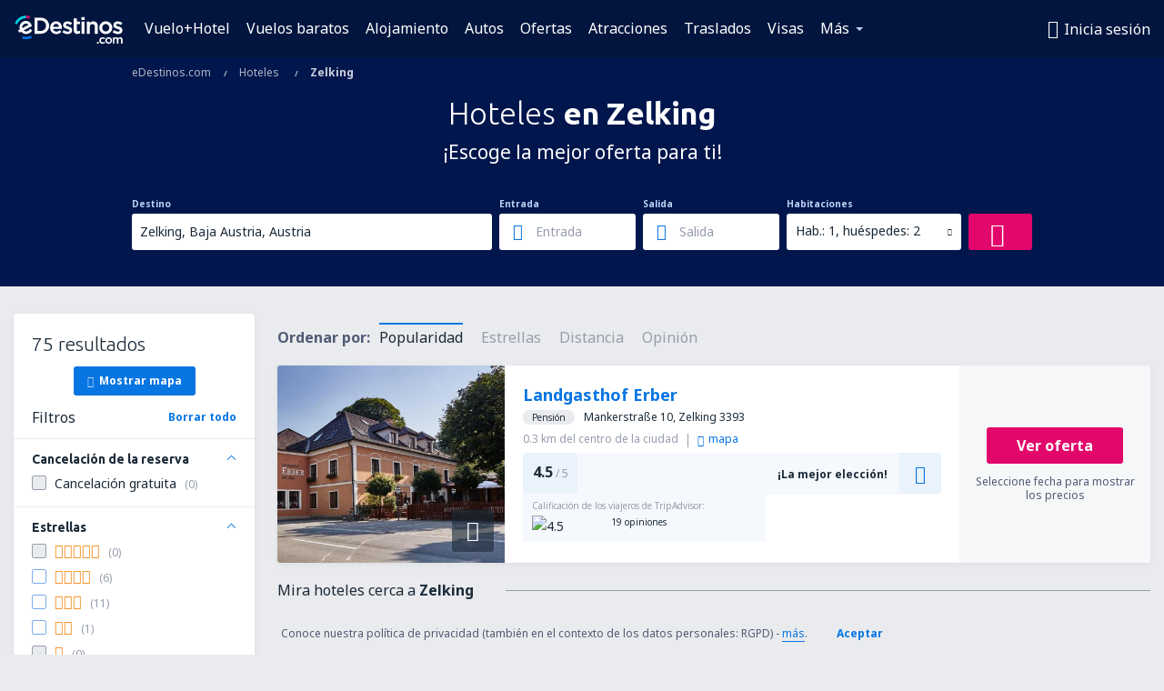

--- FILE ---
content_type: text/html; charset=utf-8
request_url: https://www.google.com/recaptcha/api2/aframe
body_size: 182
content:
<!DOCTYPE HTML><html><head><meta http-equiv="content-type" content="text/html; charset=UTF-8"></head><body><script nonce="eBWHmeK-eANgEHHcTLS0cA">/** Anti-fraud and anti-abuse applications only. See google.com/recaptcha */ try{var clients={'sodar':'https://pagead2.googlesyndication.com/pagead/sodar?'};window.addEventListener("message",function(a){try{if(a.source===window.parent){var b=JSON.parse(a.data);var c=clients[b['id']];if(c){var d=document.createElement('img');d.src=c+b['params']+'&rc='+(localStorage.getItem("rc::a")?sessionStorage.getItem("rc::b"):"");window.document.body.appendChild(d);sessionStorage.setItem("rc::e",parseInt(sessionStorage.getItem("rc::e")||0)+1);localStorage.setItem("rc::h",'1769473145095');}}}catch(b){}});window.parent.postMessage("_grecaptcha_ready", "*");}catch(b){}</script></body></html>